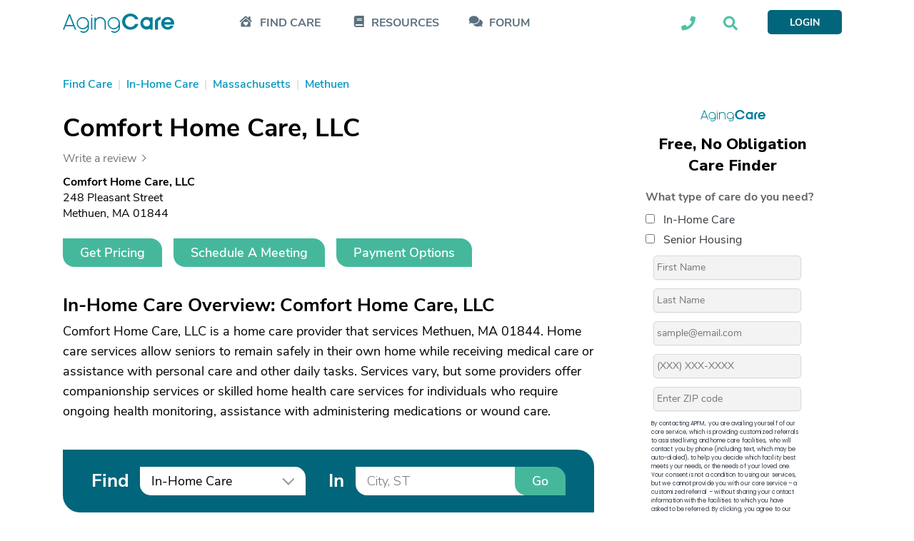

--- FILE ---
content_type: text/html; charset=utf-8
request_url: https://www.google.com/recaptcha/api2/aframe
body_size: 184
content:
<!DOCTYPE HTML><html><head><meta http-equiv="content-type" content="text/html; charset=UTF-8"></head><body><script nonce="bPzgV53qGbjWWGMeC6lpMw">/** Anti-fraud and anti-abuse applications only. See google.com/recaptcha */ try{var clients={'sodar':'https://pagead2.googlesyndication.com/pagead/sodar?'};window.addEventListener("message",function(a){try{if(a.source===window.parent){var b=JSON.parse(a.data);var c=clients[b['id']];if(c){var d=document.createElement('img');d.src=c+b['params']+'&rc='+(localStorage.getItem("rc::a")?sessionStorage.getItem("rc::b"):"");window.document.body.appendChild(d);sessionStorage.setItem("rc::e",parseInt(sessionStorage.getItem("rc::e")||0)+1);localStorage.setItem("rc::h",'1769217962773');}}}catch(b){}});window.parent.postMessage("_grecaptcha_ready", "*");}catch(b){}</script></body></html>

--- FILE ---
content_type: text/css
request_url: https://ac-cdn.azureedge.net/resources/Content/www/deploy/css/acdirectoryprofile-04aad09917.min.css
body_size: 5557
content:
@charset "UTF-8";.breadcrumbs{margin-bottom:24px}.breadcrumbs ul{list-style:none;display:flex;flex-direction:row;flex-wrap:wrap;padding:0;margin:0}.breadcrumbs-beforeresultblock .breadcrumbs{margin-bottom:14px}@media (min-width:768px){.breadcrumbs{margin-bottom:32px}.breadcrumbs-beforeresultblock .breadcrumbs{margin-bottom:4px}}.get-pricing-form{color:#fff;background-color:#01667b;height:100%;position:fixed;top:0;margin-top:0;width:100%;max-width:100%;border:none;border-top-right-radius:0;border-bottom-left-radius:0;overflow-y:scroll}.get-pricing-form .get-pricing-close{color:#fff;float:right;font-size:40px;font-weight:300;margin-top:2px;margin-right:16px}.get-pricing-form .form-container .title-container,.get-pricing-form .thankyou-message{font-size:18px;font-weight:400;color:#fff;font-family:'Nunito Sans',Arial,Helvetica,sans-serif}.get-pricing-form .get-pricing-close:focus,.get-pricing-form .get-pricing-close:hover{color:#fff;text-decoration:none;cursor:pointer}.get-pricing-form .thankyou-message{padding:36px;line-height:22px;max-width:350px}.get-pricing-form .thankyou-message a{color:#fff;text-decoration:underline}.get-pricing-form .form-container{padding:36px}.get-pricing-form .form-container .title-container{line-height:20px}.get-pricing-form .form-container .title-container .title-highlighted{font-family:'Nunito Sans',Arial,Helvetica,sans-serif;font-size:36px;color:#fff;font-weight:700;line-height:36px}.get-pricing-form .form-container .title-container .title-highlighted-medium{font-family:'Nunito Sans',Arial,Helvetica,sans-serif;font-size:24px;color:#fff;font-weight:400;line-height:24px}.get-pricing-form .form-container .title-container .title-highlighted-medium span{font-family:'Nunito Sans',Arial,Helvetica,sans-serif;font-size:24px;color:#fff;font-weight:700}.get-pricing-form .form-container .get-pricing-form-body{padding:24px 0 0;border:none}.get-pricing-form .form-container .get-pricing-form-body .get-pricing-form-input-wrapper{margin-bottom:16px}.get-pricing-form .form-container .get-pricing-form-body .get-pricing-form-input-wrapper .twitter-typeahead{width:100%}.get-pricing-form .form-container .get-pricing-form-body .get-pricing-form-input-wrapper.postalcode-wrapper{position:relative;display:flex;flex-direction:column}.get-pricing-form .form-container .get-pricing-form-body .get-pricing-form-input-wrapper.postalcode-wrapper label.error{top:40px}.get-pricing-form .form-container .get-pricing-form-body .get-pricing-form-input-wrapper.postalcode-wrapper .postalcode-checkbox-wrapper{font-family:'Nunito Sans',Arial,Helvetica,sans-serif;font-size:17px;color:#a7b4b1;font-weight:400;padding-top:11px}.get-pricing-form .form-container .get-pricing-form-body .get-pricing-form-input-wrapper.postalcode-wrapper .postalcode-checkbox-wrapper [type=checkbox]:not(:checked)+label:before{border:none}.get-pricing-form .form-container .get-pricing-form-body .get-pricing-form-input-wrapper.submit-wrapper{display:flex;flex-direction:column;margin-bottom:36px}.get-pricing-form .form-container .get-pricing-form-body .get-pricing-form-input-wrapper.no-zip-code{margin-top:0}.get-pricing-form .form-container .get-pricing-form-body .get-pricing-form-input-wrapper .get-pricing-form-input{border-radius:0 16px;border:none;height:40px;line-height:40px;display:block;outline:0;font-family:'Nunito Sans',Arial,Helvetica,sans-serif;font-size:18px;color:#2a3334;font-weight:400;width:100%;padding:0 16px}.get-pricing-form .form-container .get-pricing-form-body .get-pricing-form-input-wrapper .get-pricing-form-input.join-to-button{z-index:1}.get-pricing-form .form-container .get-pricing-form-body .get-pricing-form-input-wrapper .get-pricing-form-input.text-area{line-height:1.15em;width:100%;height:190px}.get-pricing-form .form-container .get-pricing-form-body .get-pricing-form-input-wrapper .get-pricing-form-input.error{box-shadow:inset 0 0 1px 1px #dd4b39;border:1px solid #dd4b39}.get-pricing-form .form-container .get-pricing-form-body .get-pricing-form-input-wrapper .get-pricing-form-input.error:focus{box-shadow:inset 0 0 2px 2px #dd4b39}.get-pricing-form .form-container .get-pricing-form-body .get-pricing-form-input-wrapper .get-pricing-form-input:focus{box-shadow:inset 0 0 1px 1px #00accc}.get-pricing-form .form-container .get-pricing-form-body .get-pricing-form-input-wrapper .get-pricing-form-input::-webkit-input-placeholder{color:#777;font-weight:400;opacity:1;font-size:18px}.get-pricing-form .form-container .get-pricing-form-body .get-pricing-form-input-wrapper .get-pricing-form-input::-moz-placeholder{color:#777;font-weight:400;opacity:1;font-size:18px}.get-pricing-form .form-container .get-pricing-form-body .get-pricing-form-input-wrapper .get-pricing-form-input:-ms-input-placeholder{color:#777;font-weight:400;opacity:1;font-size:18px}.get-pricing-form .form-container .get-pricing-form-body .get-pricing-form-input-wrapper .get-pricing-form-input:-moz-placeholder{color:#777;font-weight:400;opacity:1;font-size:18px}.get-pricing-form .form-container .get-pricing-form-body .get-pricing-form-input-wrapper label.error{font-family:'Nunito Sans',Arial,Helvetica,sans-serif;font-size:14px;color:#fff;font-weight:400;line-height:14px;display:flex;padding-top:5px}.get-pricing-form .form-container .get-pricing-form-body .get-pricing-form-input-wrapper .get-pricing-form-input-zipcode{border-radius:0 16px;margin-bottom:0}.get-pricing-form .form-container .get-pricing-form-body .get-pricing-form-button{border-radius:0 16px;border:none;height:40px;cursor:pointer;text-decoration:none;display:block;outline:0;text-align:center;box-sizing:border-box;white-space:nowrap;align-self:center;background-color:#4ec2a6;font-family:'Nunito Sans',Arial,Helvetica,sans-serif;font-size:18px;color:#fff;line-height:16px;font-weight:600;padding:0 24px}.get-pricing-form .form-container .get-pricing-form-disclaimer{font-family:'Nunito Sans',Arial,Helvetica,sans-serif;font-size:12px;color:#fff;font-weight:400;line-height:16px}.get-pricing-form .form-container .get-pricing-form-disclaimer a{font-family:'Nunito Sans',Arial,Helvetica,sans-serif;font-size:12px;color:#fff;font-weight:400;line-height:16px;text-decoration:underline}.get-pricing-form::before{display:none}@media (min-width:768px){.get-pricing-form{width:100%;max-width:350px;margin:0 auto;position:inherit;height:auto;top:auto;border-top-right-radius:20px;border-bottom-left-radius:20px;overflow-y:auto}.featured-item .get-pricing-form::before{border-color:transparent transparent transparent #00accc}}.sa-review-form{color:#fff;background-color:#fff;height:100%;position:fixed;top:0;margin-top:0;width:100%;max-width:100%;border:none;border-top-right-radius:0;border-bottom-left-radius:0;overflow-y:scroll}.sa-review-form .sa-review-title{background-color:#0095bc;padding:24px 16px;position:relative}.sa-review-form .sa-review-title .big{font-family:'Nunito Sans',Arial,Helvetica,sans-serif;font-size:30px;color:#fff;font-weight:700;line-height:34px;display:block;padding-bottom:8px}.sa-review-form .sa-review-title .little{font-family:'Nunito Sans',Arial,Helvetica,sans-serif;font-size:18px;color:#fff;font-weight:400;line-height:18px}.sa-review-form .sa-review-title .sa-review-close{color:#fff;font-size:40px;font-weight:300;right:16px;top:2px;position:absolute}.sa-review-form .sa-review-title .sa-review-close:focus,.sa-review-form .sa-review-title .sa-review-close:hover{color:#fff;text-decoration:none;cursor:pointer}.sa-review-form .form-container .form-content .info,.sa-review-form .form-container .form-content .phone-info,.sa-review-form .form-container .form-content .phone-info a{color:#000;font-family:'Nunito Sans',Arial,Helvetica,sans-serif;font-size:18px}.sa-review-form .form-container{padding:24px 16px}.sa-review-form .form-container .form-content{max-width:360px;margin:0 auto}.sa-review-form .form-container .form-content .info{font-weight:400;line-height:24px}.sa-review-form .form-container .form-content .phone-info{font-weight:700;line-height:18px;text-align:center;margin-bottom:24px;margin-top:8px}.sa-review-form .form-container .form-content .phone-info a{font-weight:700;line-height:18px;text-decoration:none}.sa-review-form .form-container .form-content .sa-review-form-body{padding:16px 0 0;border:none}.sa-review-form .form-container .form-content .sa-review-form-body .sa-review-form-input-wrapper{margin-bottom:16px}.sa-review-form .form-container .form-content .sa-review-form-body .sa-review-form-input-wrapper.button-wrapper{display:flex;flex-direction:column;margin-bottom:32px}.sa-review-form .form-container .form-content .sa-review-form-body .sa-review-form-input-wrapper .sa-review-form-input{width:100%;border-bottom-left-radius:16px;border-top-right-radius:16px;padding:0 16px;background-color:#e5f1f1}.sa-review-form .form-container .form-content .sa-review-form-body .sa-review-form-input-wrapper .sa-review-form-input.error{border:1px solid #dd4b39}.sa-review-form .form-container .form-content .sa-review-form-body .sa-review-form-input-wrapper .sa-review-form-input::-webkit-input-placeholder{color:#777;font-weight:400;opacity:1;font-size:18px}.sa-review-form .form-container .form-content .sa-review-form-body .sa-review-form-input-wrapper .sa-review-form-input::-moz-placeholder{color:#777;font-weight:400;opacity:1;font-size:18px}.sa-review-form .form-container .form-content .sa-review-form-body .sa-review-form-input-wrapper .sa-review-form-input:-ms-input-placeholder{color:#777;font-weight:400;opacity:1;font-size:18px}.sa-review-form .form-container .form-content .sa-review-form-body .sa-review-form-input-wrapper .sa-review-form-input:-moz-placeholder{color:#777;font-weight:400;opacity:1;font-size:18px}.sa-review-form .form-container .form-content .sa-review-form-body .sa-review-form-input-wrapper label.error{font-family:'Nunito Sans',Arial,Helvetica,sans-serif;font-size:14px;color:#a94442;font-weight:400;line-height:14px;display:flex;padding-top:5px}.sa-review-form .form-container .form-content .sa-review-form-body .sa-review-form-button{align-self:center;background-color:#4ec2a6;font-family:'Nunito Sans',Arial,Helvetica,sans-serif;font-size:18px;color:#fff;line-height:16px;font-weight:600;padding:12px 24px 0}.sa-review-form .form-container .sa-review-form-disclaimer,.sa-review-form .form-container .sa-review-form-disclaimer a{font-family:'Nunito Sans',Arial,Helvetica,sans-serif;font-size:12px;color:#777;font-weight:400;line-height:16px}.sa-review-form .form-container .sa-review-form-disclaimer a{text-decoration:underline}.sa-review-form::before{display:none}@media (min-width:768px){.sa-review-form{width:100%;max-width:573px;margin:0 auto;position:inherit;height:auto;top:auto;border-top-right-radius:20px;border-bottom-left-radius:20px;overflow-y:auto}.sa-review-form .sa-review-title{padding:24px 32px}.sa-review-form .form-container{border-right:solid #0095bc 1px;border-bottom:solid #0095bc 1px;border-left:solid #0095bc 1px;border-bottom-left-radius:20px;padding:24px 0 32px}}.blue-header-modal.search-pages-lead-housing-modal .body .step .location-section,.blue-header-modal.search-pages-lead-housing-modal .body .step .options-section{margin-bottom:16px}.blue-header-modal.search-pages-lead-housing-modal .header{padding-right:48px}.blue-header-modal.search-pages-lead-housing-modal .header .c-heading{color:#fff}.blue-header-modal.search-pages-lead-housing-modal .header .c-heading.medium{font-size:18px;display:none}.blue-header-modal.search-pages-lead-housing-modal .body{color:#000;padding:24px 16px}.blue-header-modal.search-pages-lead-housing-modal .body .step .step-subtitle{display:none}.blue-header-modal.search-pages-lead-housing-modal .body .step .location-section .location-input{width:100%}.blue-header-modal.search-pages-lead-housing-modal .body .step .location-section .radius-input{display:none}.blue-header-modal.search-pages-lead-housing-modal .body .step .options-section .option-list{display:flex;flex-direction:column}.blue-header-modal.search-pages-lead-housing-modal .body .step .options-section .option-list .option-item:not(:last-child){margin-bottom:12px}.blue-header-modal.search-pages-lead-housing-modal .body .step .options-section .option-list .option-item .ac-radio[type=radio]:checked+label,.blue-header-modal.search-pages-lead-housing-modal .body .step .options-section .option-list .option-item .ac-radio[type=radio]:not(:checked)+label{padding-left:24px}.blue-header-modal.search-pages-lead-housing-modal .body .step .options-section .option-list .option-item .ac-radio.radio-inverted[type=radio]:checked+label:after,.blue-header-modal.search-pages-lead-housing-modal .body .step .options-section .option-list .option-item .ac-radio.radio-inverted[type=radio]:not(:checked)+label:after{color:#0095bc!important;font-size:27.5px}.blue-header-modal.search-pages-lead-housing-modal .body .step .button-section{display:flex;flex-direction:column-reverse}.blue-header-modal.search-pages-lead-housing-modal .body .step .button-section .button-input{text-align:center;margin-bottom:24px}.blue-header-modal.search-pages-lead-housing-modal .body .step .text a{color:#000}@media (min-width:768px){.blue-header-modal.search-pages-lead-housing-modal .body .step .location-section,.blue-header-modal.search-pages-lead-housing-modal .body .step .options-section{margin-bottom:32px}.blue-header-modal.search-pages-lead-housing-modal .header{padding-right:54px}.blue-header-modal.search-pages-lead-housing-modal .header .c-heading{color:#fff}.blue-header-modal.search-pages-lead-housing-modal .header .c-heading.large{font-size:32px;line-height:36px}.blue-header-modal.search-pages-lead-housing-modal .header .c-heading.medium{display:block}.blue-header-modal.search-pages-lead-housing-modal .body{padding:32px}.blue-header-modal.search-pages-lead-housing-modal .body .step .step-subtitle{display:block;padding-right:32px}.blue-header-modal.search-pages-lead-housing-modal .body .step .location-section .location-input{width:340px}.blue-header-modal.search-pages-lead-housing-modal .body .step .location-section .radius-input{display:block}.blue-header-modal.search-pages-lead-housing-modal .body .step .location-section .radius-input input[type=text]{width:78px}.blue-header-modal.search-pages-lead-housing-modal .body .step .location-section .radius-input .fancy-container .text{line-height:40px}.blue-header-modal.search-pages-lead-housing-modal .body .step .options-section .option-list{display:flex;flex-direction:row}.blue-header-modal.search-pages-lead-housing-modal .body .step .options-section .option-list .option-item{width:158px;margin-bottom:0}.blue-header-modal.search-pages-lead-housing-modal .body .step .options-section .option-list .option-item:not(:last-child){margin-bottom:0}.blue-header-modal.search-pages-lead-housing-modal .body .step .button-section{display:block;height:40px}.blue-header-modal.search-pages-lead-housing-modal .body .step .button-section .text{float:left;line-height:40px}.blue-header-modal.search-pages-lead-housing-modal .body .step .button-section .button-input{float:right;margin-bottom:0}.blue-header-modal.search-pages-lead-housing-modal .body .step .input-list-container{max-width:360px}.blue-header-modal.search-pages-lead-housing-modal .body .step .animation-section{max-width:360px;margin-bottom:64px}}.search-animation .new-report-cta{width:100%}.search-animation .new-report-cta .report-body{position:relative;max-height:271px;overflow:hidden}.search-animation .new-report-cta .fader{position:absolute;height:100%;width:100%;top:0;background:linear-gradient(0deg,#fff 10%,rgba(255,255,255,.5) 40%,rgba(255,255,255,0) 50%,rgba(255,255,255,.5) 60%,#fff 90%,#fff 100%)}.search-animation .new-report-cta .wdt-loading-screen .wdt-loading-phrases{margin:0 auto;padding:24px 0 24px 24px;text-align:left;position:relative;-webkit-transform:translateY(100px);transform:translateY(100px)}.search-animation .new-report-cta .wdt-loading-screen .wdt-loading-phrases .phrase-container{display:-webkit-flex;display:flex;position:relative;margin-top:0}.search-animation .new-report-cta .wdt-loading-screen .wdt-loading-phrases .phrase-container .wdt-loading-phrase{padding:5px 0 5px 5px}.search-animation .new-report-cta .wdt-loading-screen .wdt-loading-phrases .phrase-container>div svg{margin-top:8px;transition:all .1s}.search-animation .new-report-cta .wdt-loading-screen .wdt-loading-phrases .phrase-container svg{transition:all .1s;position:absolute;left:-24px;top:-4px}.search-animation .new-report-cta .wdt-loading-screen .wdt-loading-phrases .phrase-container svg .checkmark-icon{stroke:#fff}@font-face{font-family:Nunito-Sans;src:url(/Content/www/fonts/NunitoSans/regular/webfont.woff2) format("woff2")}.hmcprofile{margin-bottom:32px}.hmcprofile .dj-submission-info{display:flex;padding:10px 22px;width:475px;border-radius:0 10px 0 19px;border:1px solid #007E98;background:#E4ECEF;margin-bottom:20px}.hmcprofile .services .row ul,.lawgcmprofile .services .row .standard-list{padding-left:0}@media (max-width:536px){.hmcprofile .dj-submission-info{width:90%}}.hmcprofile .dj-submission-info div:first-child{display:flex;justify-content:center;align-items:center;padding-right:28px}.hmcprofile .services .row,.lawgcmprofile .services .row{flex-direction:column}.hmcprofile .dj-submission-info div:last-child{color:#000;font-family:Nunito-Sans;font-size:16px;font-style:normal;font-weight:700;line-height:20px}.hmcprofile .name{padding-bottom:12px}.hmcprofile .listing-item{padding-bottom:24px}.hmcprofile .description,.lawgcmprofile .desc{padding-bottom:0}.hmcprofile .actionButtons,.hmcprofile .actionButtons a{display:table}.hmcprofile .actionButtons a:not(:last-child){margin-bottom:16px}.hmcprofile .more{position:relative}.hmcprofile .more:after{content:"∟";transform:rotate(-135deg);display:inline-block;font-size:14px;position:absolute;height:0;line-height:7px;bottom:9px}.hmcprofile .adplaceholder .ad-bottom-medium-rectangle{margin-top:32px;margin-bottom:0}.hmcprofile .actionButtons.btm,.hmcprofile .reviewList,.hmcprofile .services{padding-bottom:40px}.hmcprofile .services .row ul:first-child{margin-bottom:8px}.hmcprofile .nearResources,.hmcprofile>hr{margin-bottom:40px}.hmcprofile>hr{margin-top:0;border-top-color:#ddd}.hmcprofile .form.form-blue{margin-bottom:32px}.hmcprofile .form.form-blue .header :first-child{display:block}.fhcprofile .breadcrumbs ul li:nth-child(3),.hmcprofile .breadcrumbs ul li:nth-child(3),.lawgcmprofile .breadcrumbs ul li:nth-child(3),.lawgcmprofile .featuredCompanies .listing li .listing-item .button-desktop{display:none}.fhcprofile .f-separator{margin-bottom:40px;margin-top:40px;border-top-color:#ddd}.fhcprofile .f-separator.small{margin-bottom:32px;margin-top:32px}.fhcprofile .f-separator.topSmall{margin-top:0;margin-bottom:32px}.lawgcmprofile .find-care-widget-form{margin-bottom:16px}.lawgcmprofile .services .row .standard-list:first-child,.lawgcmprofile [data-ad=topMediumRect]{margin-bottom:8px}.lawgcmprofile .form.form-blue{margin-bottom:40px}.lawgcmprofile .topReview{margin-bottom:12px}.lawgcmprofile .featuredCompanies .listing li{margin-bottom:0;padding-bottom:16px;border-bottom:none}.lawgcmprofile .featuredCompanies .listing li:last-child{margin-bottom:0;padding-bottom:40px;border-bottom:none}.lawgcmprofile .featuredCompanies .listing li .listing-item{background-color:#f1f1f1;padding-top:12px}.lawgcmprofile .featuredCompanies .listing li .listing-item .directoryLogo .logobox{background-color:#fff}.lawgcmprofile .featuredCompanies .listing li .listing-item .directoryLogo .logobox.narrow{width:105px;height:124px;padding:6px}.lawgcmprofile .featuredCompanies .listing li .listing-item .directoryLogo .logobox.narrow img{max-width:91px;max-height:110px}.lawgcmprofile .featuredCompanies .listing li .listing-item .featured-item-heading{padding-bottom:8px;margin-bottom:16px;border-bottom:solid 1px #ddd}.lawgcmprofile .featuredCompanies .listing li .listing-item .button-mobile{display:block}.sl-profile .actionButtons{display:flex;flex-direction:column;align-items:flex-start}.sl-profile .actionButtons :not(:last-child){margin-bottom:16px}.sl-profile .speak-now{background-color:#eee}.sl-profile .reviewList{padding-bottom:40px}.sl-profile .swiper-button-next,.sl-profile .swiper-button-next.swiper-button-disabled,.sl-profile .swiper-button-prev,.sl-profile .swiper-button-prev.swiper-button-disabled{display:none}.sl-profile .swiper{margin-left:-16px;margin-right:-16px}.sl-profile .swiper .swiper-container .swiper-wrapper div:first-child{margin-left:16px}.sl-profile #searchPagesLeadHousingModal{display:block!important;margin-bottom:45px}.sl-profile #searchPagesLeadHousingModal .blue-header-modal .body .step .step-subtitle,.sl-profile #searchPagesLeadHousingModal .blue-header-modal .header .c-heading.large .optional,.sl-profile #searchPagesLeadHousingModal .blue-header-modal .header .close{display:none}.sl-profile #searchPagesLeadHousingModal .blue-header-modal{position:relative;overflow:initial;top:auto;height:auto;margin:0;width:100%;max-width:100%;left:auto}.sl-profile #searchPagesLeadHousingModal .blue-header-modal .header{border-top-right-radius:20px}.sl-profile #searchPagesLeadHousingModal .blue-header-modal .header .c-heading.large{line-height:30px;font-size:26px}.sl-profile #searchPagesLeadHousingModal .blue-header-modal .body{border-right:solid #0095bc 1px;border-bottom:solid #0095bc 1px;border-left:solid #0095bc 1px;border-bottom-left-radius:20px;padding:32px 48px}.sl-profile #searchPagesLeadHousingModal .blue-header-modal .body .step{position:relative}.sl-profile #searchPagesLeadHousingModal .blue-header-modal .body .step .input-list-container{margin-bottom:60px}.sl-profile #searchPagesLeadHousingModal .blue-header-modal .body .step .input-list-container .disclaimer{position:absolute;width:100%;left:0;text-align:center}.sl-profile #searchPagesLeadHousingModal .blue-header-modal .body .step .input-list-container .disclaimer a{color:#777}@media (max-width:992px) and (min-width:767px){.sl-profile .actionButtons{flex-direction:row}.sl-profile .actionButtons :not(:last-child){margin-bottom:0;margin-right:16px}}@media (max-width:992px) and (min-width:768px){.hmcprofile{margin-bottom:32px}.hmcprofile .form.form-blue{margin-top:0}.hmcprofile .form.form-blue .header :first-child,.hmcprofile .form.form-blue .header :last-child{display:block}.hmcprofile .description.addpadding{padding-bottom:16px}.fhcprofile .breadcrumbs ul li:nth-child(3),.hmcprofile .breadcrumbs ul li:nth-child(3),.lawgcmprofile .breadcrumbs ul li:nth-child(3){display:none}}@media (min-width:768px){.hmcprofile .services .row ul,.lawgcmprofile .standard-list{width:50%}.hmcprofile{margin-bottom:48px}.hmcprofile .form.form-blue{margin-bottom:40px}.hmcprofile .name.featured.has-image{padding-bottom:24px}.hmcprofile .actionButtons{flex-direction:row;display:flex}.hmcprofile .actionButtons a:not(:last-child){margin-bottom:0;margin-right:16px}.hmcprofile .description.addpadding{padding-bottom:16px}.hmcprofile .actionButtons.btm,.hmcprofile .reviewList,.hmcprofile .services{padding-bottom:40px}.hmcprofile .services .row{flex-direction:row}.hmcprofile .services .row ul:first-child{margin-bottom:0}.hmcprofile .services .row ul:last-child{padding-left:0}.hmcprofile>hr{margin-top:0;margin-bottom:40px}.lawgcmprofile .standard-list:first-child{margin-bottom:0;padding-right:16px}.lawgcmprofile .services .row{flex-direction:row}.lawgcmprofile .topReview{display:inline-flex}.lawgcmprofile .featuredCompanies .listing li .listing-item .button-desktop{display:block}.lawgcmprofile .featuredCompanies .listing li .listing-item .button-mobile{display:none!important}.fhcprofile .breadcrumbs ul li:nth-child(3),.hmcprofile .breadcrumbs ul li:nth-child(3),.lawgcmprofile .breadcrumbs ul li:nth-child(3){display:list-item}}@media (min-width:992px){.lawgcmprofile .find-care-widget-form{margin-bottom:48px}.lawgcmprofile .desc{padding-bottom:16px}.lawgcmprofile [data-ad=topMediumRect]{margin-bottom:0}.sl-profile .actionButtons{flex-direction:row}.sl-profile .actionButtons :not(:last-child){margin-bottom:0;margin-right:16px}.sl-profile .rating{display:flex}.sl-profile .swiper-button-next,.sl-profile .swiper-button-prev{display:block}.sl-profile .swiper{margin-left:0;margin-right:0}.sl-profile .swiper .swiper-container .swiper-wrapper div:first-child{margin-left:0}}
.mfp-bg,.mfp-wrap{position:fixed;width:100%;left:0}.mfp-bg,.mfp-container,.mfp-wrap{top:0;height:100%}.mfp-arrow:after,.mfp-arrow:before,.mfp-container:before,.mfp-figure:after{content:''}.mfp-bg{z-index:1042;overflow:hidden;background:#0b0b0b;opacity:.8}.mfp-wrap{z-index:1043;outline:0!important;-webkit-backface-visibility:hidden}.mfp-container{text-align:center;position:absolute;width:100%;left:0;padding:0 8px;box-sizing:border-box}.mfp-container:before{display:inline-block;height:100%;vertical-align:middle}.mfp-align-top .mfp-container:before{display:none}.mfp-content{position:relative;display:inline-block;vertical-align:middle;margin:0 auto;text-align:left;z-index:1045}.mfp-ajax-holder .mfp-content,.mfp-inline-holder .mfp-content{width:100%;cursor:auto}.mfp-ajax-cur{cursor:progress}.mfp-zoom-out-cur,.mfp-zoom-out-cur .mfp-image-holder .mfp-close{cursor:-moz-zoom-out;cursor:-webkit-zoom-out;cursor:zoom-out}.mfp-zoom{cursor:pointer;cursor:-webkit-zoom-in;cursor:-moz-zoom-in;cursor:zoom-in}.mfp-auto-cursor .mfp-content{cursor:auto}.mfp-arrow,.mfp-close,.mfp-counter,.mfp-preloader{-webkit-user-select:none;-moz-user-select:none;user-select:none}.mfp-loading.mfp-figure{display:none}.mfp-hide{display:none!important}.mfp-preloader{color:#CCC;position:absolute;top:50%;width:auto;text-align:center;margin-top:-.8em;left:8px;right:8px;z-index:1044}.mfp-preloader a{color:#CCC}.mfp-preloader a:hover{color:#FFF}.mfp-s-error .mfp-content,.mfp-s-ready .mfp-preloader{display:none}button.mfp-arrow,button.mfp-close{overflow:visible;cursor:pointer;background:0 0;border:0;-webkit-appearance:none;display:block;outline:0;padding:0;z-index:1046;box-shadow:none;touch-action:manipulation}.mfp-figure:after,.mfp-iframe-scaler iframe{box-shadow:0 0 8px rgba(0,0,0,.6);position:absolute}button::-moz-focus-inner{padding:0;border:0}.mfp-close{width:44px;height:44px;line-height:44px;position:absolute;right:0;top:0;text-decoration:none;text-align:center;opacity:.65;padding:0 0 18px 10px;color:#FFF;font-style:normal;font-size:28px;font-family:Arial,Baskerville,monospace}.mfp-close:focus,.mfp-close:hover{opacity:1}.mfp-close:active{top:1px}.mfp-close-btn-in .mfp-close{color:#333}.mfp-iframe-holder .mfp-close,.mfp-image-holder .mfp-close{color:#FFF;right:-6px;text-align:right;padding-right:6px;width:100%}.mfp-counter{position:absolute;top:0;right:0;color:#CCC;font-size:12px;line-height:18px;white-space:nowrap}.mfp-arrow{position:absolute;opacity:.65;margin:-55px 0 0;top:50%;padding:0;width:90px;height:110px;-webkit-tap-highlight-color:transparent}.mfp-arrow:active{margin-top:-54px}.mfp-arrow:focus,.mfp-arrow:hover{opacity:1}.mfp-arrow:after,.mfp-arrow:before{display:block;width:0;height:0;position:absolute;left:0;top:0;margin-top:35px;margin-left:35px;border:inset transparent}.mfp-arrow:after{border-top-width:13px;border-bottom-width:13px;top:8px}.mfp-arrow:before{border-top-width:21px;border-bottom-width:21px;opacity:.7}.mfp-arrow-left{left:0}.mfp-arrow-left:after{border-right:17px solid #FFF;margin-left:31px}.mfp-arrow-left:before{margin-left:25px;border-right:27px solid #3F3F3F}.mfp-arrow-right{right:0}.mfp-arrow-right:after{border-left:17px solid #FFF;margin-left:39px}.mfp-arrow-right:before{border-left:27px solid #3F3F3F}.mfp-iframe-holder{padding-top:40px;padding-bottom:40px}.mfp-iframe-holder .mfp-content{line-height:0;width:100%;max-width:900px}.mfp-iframe-holder .mfp-close{top:-40px}.mfp-iframe-scaler{width:100%;height:0;overflow:hidden;padding-top:56.25%}.mfp-iframe-scaler iframe{display:block;top:0;left:0;width:100%;height:100%;background:#000}.mfp-figure:after,img.mfp-img{width:auto;height:auto;display:block}img.mfp-img{max-width:100%;line-height:0;box-sizing:border-box;padding:40px 0;margin:0 auto}.mfp-figure{line-height:0}.mfp-figure:after{left:0;top:40px;bottom:40px;right:0;z-index:-1;background:#444}.mfp-figure small{color:#BDBDBD;display:block;font-size:12px;line-height:14px}.mfp-figure figure{margin:0}.mfp-bottom-bar{margin-top:-36px;position:absolute;top:100%;left:0;width:100%;cursor:auto}.mfp-title{text-align:left;line-height:18px;color:#F3F3F3;word-wrap:break-word;padding-right:36px}.mfp-image-holder .mfp-content{max-width:100%}.mfp-gallery .mfp-image-holder .mfp-figure{cursor:pointer}@media screen and (max-width:800px) and (orientation:landscape),screen and (max-height:300px){.mfp-img-mobile .mfp-image-holder{padding-left:0;padding-right:0}.mfp-img-mobile img.mfp-img{padding:0}.mfp-img-mobile .mfp-figure:after{top:0;bottom:0}.mfp-img-mobile .mfp-figure small{display:inline;margin-left:5px}.mfp-img-mobile .mfp-bottom-bar{background:rgba(0,0,0,.6);bottom:0;margin:0;top:auto;padding:3px 5px;position:fixed;box-sizing:border-box}.mfp-img-mobile .mfp-bottom-bar:empty{padding:0}.mfp-img-mobile .mfp-counter{right:5px;top:3px}.mfp-img-mobile .mfp-close{top:0;right:0;width:35px;height:35px;line-height:35px;background:rgba(0,0,0,.6);position:fixed;text-align:center;padding:0}}@media all and (max-width:900px){.mfp-arrow{-webkit-transform:scale(.75);transform:scale(.75)}.mfp-arrow-left{-webkit-transform-origin:0;transform-origin:0}.mfp-arrow-right{-webkit-transform-origin:100%;transform-origin:100%}.mfp-container{padding-left:6px;padding-right:6px}}
@charset "UTF-8";.blueimp-gallery,.blueimp-gallery>.slides>.slide>.slide-content{position:absolute;top:0;right:0;bottom:0;left:0;-moz-backface-visibility:hidden}.blueimp-gallery>.slides>.slide>.slide-content{margin:auto;width:auto;height:auto;max-width:100%;max-height:100%;opacity:1}.blueimp-gallery{position:fixed;z-index:999999;overflow:hidden;background:#000;background:rgba(0,0,0,.9);opacity:0;display:none;direction:ltr;-ms-touch-action:none;touch-action:none}.blueimp-gallery-carousel{position:relative;z-index:auto;margin:1em auto;padding-bottom:56.25%;box-shadow:0 0 10px #000;-ms-touch-action:pan-y;touch-action:pan-y}.blueimp-gallery-display{display:block;opacity:1}.blueimp-gallery>.slides{position:relative;height:100%;overflow:hidden}.blueimp-gallery-carousel>.slides{position:absolute}.blueimp-gallery>.slides>.slide{position:relative;float:left;height:100%;text-align:center;-webkit-transition-timing-function:cubic-bezier(.645,.045,.355,1);-moz-transition-timing-function:cubic-bezier(.645,.045,.355,1);-ms-transition-timing-function:cubic-bezier(.645,.045,.355,1);-o-transition-timing-function:cubic-bezier(.645,.045,.355,1);transition-timing-function:cubic-bezier(.645,.045,.355,1)}.blueimp-gallery,.blueimp-gallery>.slides>.slide>.slide-content{-webkit-transition:opacity .2s linear;-moz-transition:opacity .2s linear;-ms-transition:opacity .2s linear;-o-transition:opacity .2s linear;transition:opacity .2s linear}.blueimp-gallery>.slides>.slide-loading{background:url(../img/loading.gif) center no-repeat;background-size:64px 64px}.blueimp-gallery>.slides>.slide-loading>.slide-content{opacity:0}.blueimp-gallery>.slides>.slide-error{background:url(../img/error.png) center no-repeat}.blueimp-gallery>.slides>.slide-error>.slide-content{display:none}.blueimp-gallery>.next,.blueimp-gallery>.prev{position:absolute;top:50%;left:15px;width:40px;height:40px;margin-top:-23px;font-family:"Helvetica Neue",Helvetica,Arial,sans-serif;font-size:60px;font-weight:100;line-height:30px;color:#fff;text-decoration:none;text-shadow:0 0 2px #000;text-align:center;background:#222;background:rgba(0,0,0,.5);-webkit-box-sizing:content-box;-moz-box-sizing:content-box;box-sizing:content-box;border:3px solid #fff;-webkit-border-radius:23px;-moz-border-radius:23px;border-radius:23px;opacity:.5;cursor:pointer;display:none}.blueimp-gallery>.next{left:auto;right:15px}.blueimp-gallery>.close,.blueimp-gallery>.title{position:absolute;top:15px;left:15px;margin:0 40px 0 0;font-size:20px;line-height:30px;color:#fff;text-shadow:0 0 2px #000;opacity:.8;display:none}.blueimp-gallery>.close{padding:15px;right:15px;left:auto;margin:-15px;font-size:30px;text-decoration:none;cursor:pointer}.blueimp-gallery>.play-pause{position:absolute;right:15px;bottom:15px;width:15px;height:15px;background:url(../img/play-pause.png) no-repeat;cursor:pointer;opacity:.5;display:none}.blueimp-gallery-playing>.play-pause{background-position:-15px 0}.blueimp-gallery>.close:hover,.blueimp-gallery>.next:hover,.blueimp-gallery>.play-pause:hover,.blueimp-gallery>.prev:hover,.blueimp-gallery>.title:hover{color:#fff;opacity:1}.blueimp-gallery-controls>.close,.blueimp-gallery-controls>.next,.blueimp-gallery-controls>.play-pause,.blueimp-gallery-controls>.prev,.blueimp-gallery-controls>.title{display:block;-webkit-transform:translateZ(0);-moz-transform:translateZ(0);-ms-transform:translateZ(0);-o-transform:translateZ(0);transform:translateZ(0)}.blueimp-gallery-left>.prev,.blueimp-gallery-right>.next,.blueimp-gallery-single>.next,.blueimp-gallery-single>.play-pause,.blueimp-gallery-single>.prev{display:none}.blueimp-gallery>.close,.blueimp-gallery>.next,.blueimp-gallery>.play-pause,.blueimp-gallery>.prev,.blueimp-gallery>.slides>.slide>.slide-content{-webkit-user-select:none;-khtml-user-select:none;-moz-user-select:none;-ms-user-select:none;user-select:none}body:last-child .blueimp-gallery>.slides>.slide-error{background-image:url(../img/error.svg)}body:last-child .blueimp-gallery>.play-pause{width:20px;height:20px;background-size:40px 20px;background-image:url(../img/play-pause.svg)}body:last-child .blueimp-gallery-playing>.play-pause{background-position:-20px 0}.blueimp-gallery>.indicator{position:absolute;top:auto;right:15px;bottom:15px;left:15px;margin:0 40px;padding:0;list-style:none;text-align:center;line-height:10px;display:none;-webkit-user-select:none;-khtml-user-select:none;-moz-user-select:none;-ms-user-select:none;user-select:none}.blueimp-gallery>.indicator>li{display:inline-block;width:9px;height:9px;margin:6px 3px 0;-webkit-box-sizing:content-box;-moz-box-sizing:content-box;box-sizing:content-box;border:1px solid transparent;background:#ccc;background:center no-repeat rgba(255,255,255,.25);border-radius:5px;box-shadow:0 0 2px #000;opacity:.5;cursor:pointer}.blueimp-gallery>.indicator>.active,.blueimp-gallery>.indicator>li:hover{background-color:#fff;border-color:#fff;opacity:1}.blueimp-gallery>.indicator>li:after{opacity:0;display:block;position:absolute;content:'';top:-5em;width:75px;height:75px;transition:transform .6s ease-out,opacity .4s ease-out;transform:translateX(-50%) translateY(0) translateZ(0);pointer-events:none}.blueimp-gallery>.indicator>li:hover:after{opacity:1;border-radius:50%;background:inherit;transform:translateX(-50%) translateY(-5px) translateZ(0)}.blueimp-gallery>.indicator>.active:after{display:none}.blueimp-gallery-controls>.indicator{display:block;-webkit-transform:translateZ(0);-moz-transform:translateZ(0);-ms-transform:translateZ(0);-o-transform:translateZ(0);transform:translateZ(0)}.blueimp-gallery-single>.indicator,.blueimp-gallery>.slides>.slide>.video-content>video,.blueimp-gallery>.slides>.slide>.video-playing>a,.blueimp-gallery>.slides>.slide>.video-playing>img{display:none}.blueimp-gallery>.slides>.slide>.video-content>img{position:absolute;top:0;right:0;bottom:0;left:0;margin:auto;width:auto;height:auto;max-width:100%;max-height:100%;-moz-backface-visibility:hidden}.blueimp-gallery>.slides>.slide>.video-content>video{position:absolute;top:0;left:0;width:100%;height:100%}.blueimp-gallery>.slides>.slide>.video-content>iframe{position:absolute;top:100%;left:0;width:100%;height:100%;border:none}.blueimp-gallery>.slides>.slide>.video-playing>iframe{top:0}.blueimp-gallery>.slides>.slide>.video-content>a{position:absolute;top:50%;right:0;left:0;margin:-64px auto 0;width:128px;height:128px;background:url(../img/video-play.png) center no-repeat;opacity:.8;cursor:pointer}.blueimp-gallery>.slides>.slide>.video-content>a:hover{opacity:1}.blueimp-gallery>.slides>.slide>.video-playing>video{display:block}.blueimp-gallery>.slides>.slide>.video-loading>a{background:url(../img/loading.gif) center no-repeat;background-size:64px 64px}body:last-child .blueimp-gallery>.slides>.slide>.video-content:not(.video-loading)>a{background-image:url(../img/video-play.svg)}